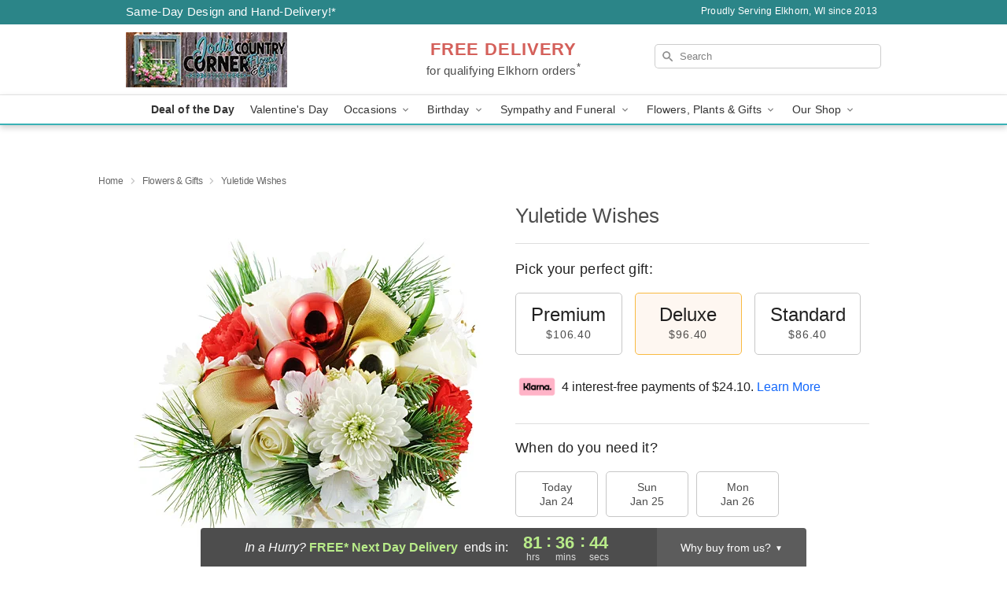

--- FILE ---
content_type: text/html; charset=UTF-8
request_url: https://www.elkhorncountryflorist.com/storefronts/datesClosed?fcplus=0
body_size: 575
content:
{"no_delivery_dates":["2026-01-01","2026-01-02","2026-01-03","2026-01-04","2026-01-05","2026-01-06","2026-01-07","2026-01-08","2026-01-10","2026-01-11","2026-01-12","2026-01-14","2026-01-16","2026-01-17","2026-01-18","2026-01-19","2026-01-20","2026-01-21","2026-01-22","2026-01-23","2026-01-24","2026-01-25","2026-01-26"],"no_pickup_dates":["2026-01-01","2026-01-02","2026-01-03","2026-01-04","2026-01-05","2026-01-06","2026-01-07","2026-01-08","2026-01-10","2026-01-11","2026-01-12","2026-01-14","2026-01-16","2026-01-17","2026-01-18","2026-01-19","2026-01-20","2026-01-21","2026-01-22","2026-01-23","2026-01-24","2026-01-25","2026-01-26"],"delivery_cutoff_difference":{"y":0,"m":0,"d":0,"h":7,"i":6,"s":46,"f":0.730286,"weekday":0,"weekday_behavior":0,"first_last_day_of":0,"invert":1,"days":0,"special_type":0,"special_amount":0,"have_weekday_relative":0,"have_special_relative":0},"pickup_cutoff_difference":{"y":0,"m":0,"d":0,"h":9,"i":21,"s":46,"f":0.730286,"weekday":0,"weekday_behavior":0,"first_last_day_of":0,"invert":1,"days":0,"special_type":0,"special_amount":0,"have_weekday_relative":0,"have_special_relative":0},"pickup_cutoff":"4:45 PM CDT","delivery_cutoff":"2:30 PM CDT","delivery_today":false,"pickup_today":false,"pickup_disabled":false,"delivery_disabled":false,"delivery_cutoff_diff_next":{"y":0,"m":0,"d":3,"h":9,"i":36,"s":46,"f":0.715309,"weekday":0,"weekday_behavior":0,"first_last_day_of":0,"invert":1,"days":3,"special_type":0,"special_amount":0,"have_weekday_relative":0,"have_special_relative":0},"delivery_next_100hr":true}